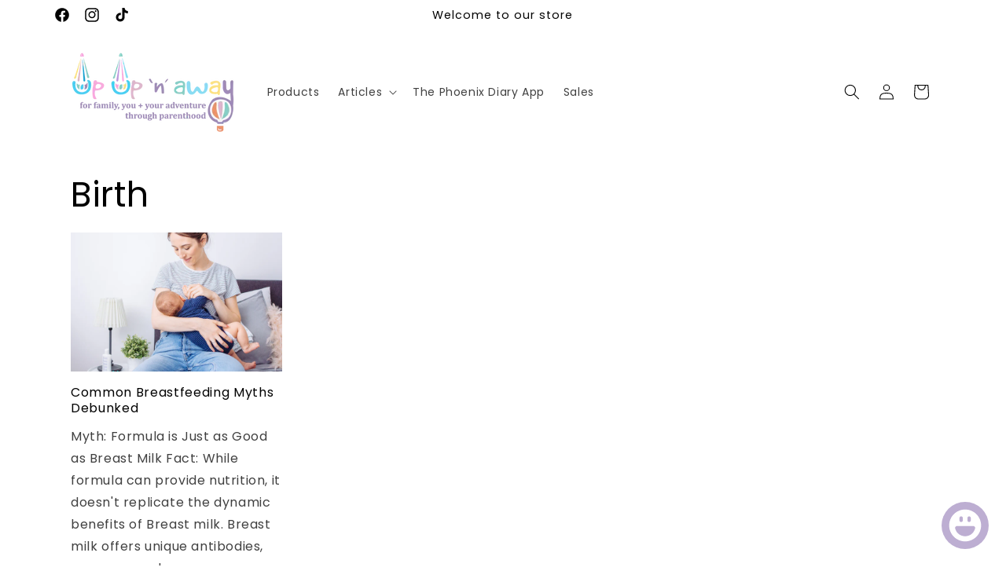

--- FILE ---
content_type: application/x-javascript; charset=utf-8
request_url: https://bundler.nice-team.net/app/shop/status/cdc06b-2.myshopify.com.js?1768997703
body_size: -352
content:
var bundler_settings_updated='1741750322';